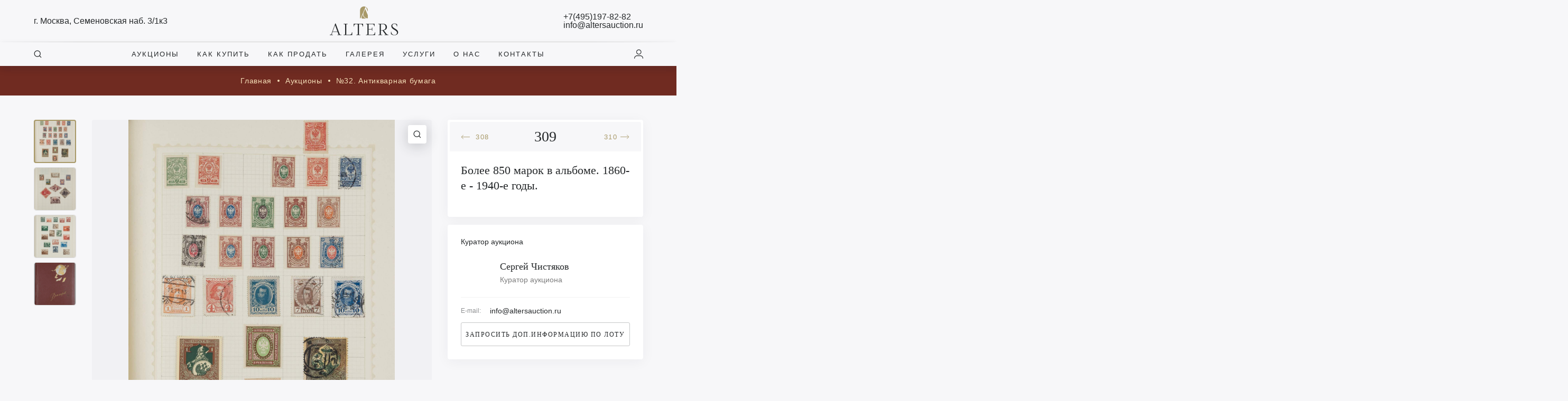

--- FILE ---
content_type: text/html; charset=UTF-8
request_url: https://altersauction.ru/lot/%D0%B1%D0%BE%D0%BB%D0%B5%D0%B5-850-%D0%BC%D0%B0%D1%80%D0%BE%D0%BA-%D0%B2-%D0%B0%D0%BB%D1%8C%D0%B1%D0%BE%D0%BC%D0%B5-1860-%D0%B5-1940-%D0%B5-%D0%B3%D0%BE%D0%B4%D1%8B/
body_size: 80112
content:
<!DOCTYPE html>
<html lang="ru-RU">
<head>
	<meta charset="UTF-8" />
	<meta name="viewport" content="width=device-width, initial-scale=1, maximum-scale=1">
	<meta name="description" content="Лот №309. Более 850 марок в альбоме (Германия (преимущественно), Россия, Черногория, Латвия, Литва, Эстония, Тува и другие). 1860-е - 1940-е годы. Преимуществен" />
	<meta property="twitter:card" content="summary_large_image" />
	<meta property="og:site_name" content="Alters" />
	<meta property="og:title" content="Аукционный дом «Альтерс» — проект, объединивший опытнейших российских экспертов-антикваров и специалистов в области организации и проведения торгов. +7 (495) 197 82 82" />
	<meta property="og:type" content="website" />
	<meta property="og:description" content="Аукционный дом «Альтерс» — проект, объединивший опытнейших российских экспертов-антикваров и специалистов в области организации и проведения торгов. +7 (495) 197 82 82" />
 	<meta property="vk:image" content="/wp-content/uploads/2021/11/9cce0f034f703e8a64e20e0df30bf797.jpeg" />
	<meta property="twitter:image" content="/wp-content/uploads/2021/11/9cce0f034f703e8a64e20e0df30bf797.jpeg" />
	<meta name="yandex-verification" content="45214710c2859dec" />
	<meta name="yandex-verification" content="45214710c2859dec" />
	<meta name="google-site-verification" content="ay7dQFKQdigkNRy-HLs8n_vkOvpm5ER8eOQzO39AkMI" />
		<link rel="preconnect" href="https://fonts.googleapis.com">
	<link rel="preconnect" href="https://fonts.gstatic.com" crossorigin>
	<div data-lazy="link" data-href="https://fonts.googleapis.com/css2?family=Lora:ital,wght@0,400;0,500;0,600;1,400&family=Roboto:wght@300;400;500&display=swap"></div>
	<div data-lazy="link" data-href="https://unpkg.com/dropzone@5.9.3/dist/min/dropzone.min.css"></div>
	<div data-lazy="link" data-href="https://cdn.jsdelivr.net/npm/select2@4.1.0-beta.1/dist/css/select2.min.css"></div>
	<div data-lazy="link" data-href="/wp-content/themes/main/assets/plugins/fancybox/jquery.fancybox.min.css"></div>
	<div data-lazy="link" data-href="/wp-content/themes/main/assets/plugins/alert/animate.css"></div>
	<div data-lazy="link" data-href="/wp-content/themes/main/assets/plugins/alert/alert.css"></div>
		
	<title>Более 850 марок в альбоме. 1860-е &#8212; 1940-е годы. | Аукционный дом Альтерс</title>
<meta name='robots' content='max-image-preview:large' />
<link rel='dns-prefetch' href='//cdn.jsdelivr.net' />
<link rel="alternate" type="application/rss+xml" title="Аукционный дом Альтерс &raquo; Лента" href="https://altersauction.ru/feed/" />
<link rel="alternate" type="application/rss+xml" title="Аукционный дом Альтерс &raquo; Лента комментариев" href="https://altersauction.ru/comments/feed/" />
<link rel="alternate" title="oEmbed (JSON)" type="application/json+oembed" href="https://altersauction.ru/wp-json/oembed/1.0/embed?url=https%3A%2F%2Faltersauction.ru%2Flot%2F%25d0%25b1%25d0%25be%25d0%25bb%25d0%25b5%25d0%25b5-850-%25d0%25bc%25d0%25b0%25d1%2580%25d0%25be%25d0%25ba-%25d0%25b2-%25d0%25b0%25d0%25bb%25d1%258c%25d0%25b1%25d0%25be%25d0%25bc%25d0%25b5-1860-%25d0%25b5-1940-%25d0%25b5-%25d0%25b3%25d0%25be%25d0%25b4%25d1%258b%2F" />
<link rel="alternate" title="oEmbed (XML)" type="text/xml+oembed" href="https://altersauction.ru/wp-json/oembed/1.0/embed?url=https%3A%2F%2Faltersauction.ru%2Flot%2F%25d0%25b1%25d0%25be%25d0%25bb%25d0%25b5%25d0%25b5-850-%25d0%25bc%25d0%25b0%25d1%2580%25d0%25be%25d0%25ba-%25d0%25b2-%25d0%25b0%25d0%25bb%25d1%258c%25d0%25b1%25d0%25be%25d0%25bc%25d0%25b5-1860-%25d0%25b5-1940-%25d0%25b5-%25d0%25b3%25d0%25be%25d0%25b4%25d1%258b%2F&#038;format=xml" />
<style id='wp-img-auto-sizes-contain-inline-css' type='text/css'>
img:is([sizes=auto i],[sizes^="auto," i]){contain-intrinsic-size:3000px 1500px}
/*# sourceURL=wp-img-auto-sizes-contain-inline-css */
</style>
<style id='wp-emoji-styles-inline-css' type='text/css'>

	img.wp-smiley, img.emoji {
		display: inline !important;
		border: none !important;
		box-shadow: none !important;
		height: 1em !important;
		width: 1em !important;
		margin: 0 0.07em !important;
		vertical-align: -0.1em !important;
		background: none !important;
		padding: 0 !important;
	}
/*# sourceURL=wp-emoji-styles-inline-css */
</style>
<style id='wp-block-library-inline-css' type='text/css'>
:root{--wp-block-synced-color:#7a00df;--wp-block-synced-color--rgb:122,0,223;--wp-bound-block-color:var(--wp-block-synced-color);--wp-editor-canvas-background:#ddd;--wp-admin-theme-color:#007cba;--wp-admin-theme-color--rgb:0,124,186;--wp-admin-theme-color-darker-10:#006ba1;--wp-admin-theme-color-darker-10--rgb:0,107,160.5;--wp-admin-theme-color-darker-20:#005a87;--wp-admin-theme-color-darker-20--rgb:0,90,135;--wp-admin-border-width-focus:2px}@media (min-resolution:192dpi){:root{--wp-admin-border-width-focus:1.5px}}.wp-element-button{cursor:pointer}:root .has-very-light-gray-background-color{background-color:#eee}:root .has-very-dark-gray-background-color{background-color:#313131}:root .has-very-light-gray-color{color:#eee}:root .has-very-dark-gray-color{color:#313131}:root .has-vivid-green-cyan-to-vivid-cyan-blue-gradient-background{background:linear-gradient(135deg,#00d084,#0693e3)}:root .has-purple-crush-gradient-background{background:linear-gradient(135deg,#34e2e4,#4721fb 50%,#ab1dfe)}:root .has-hazy-dawn-gradient-background{background:linear-gradient(135deg,#faaca8,#dad0ec)}:root .has-subdued-olive-gradient-background{background:linear-gradient(135deg,#fafae1,#67a671)}:root .has-atomic-cream-gradient-background{background:linear-gradient(135deg,#fdd79a,#004a59)}:root .has-nightshade-gradient-background{background:linear-gradient(135deg,#330968,#31cdcf)}:root .has-midnight-gradient-background{background:linear-gradient(135deg,#020381,#2874fc)}:root{--wp--preset--font-size--normal:16px;--wp--preset--font-size--huge:42px}.has-regular-font-size{font-size:1em}.has-larger-font-size{font-size:2.625em}.has-normal-font-size{font-size:var(--wp--preset--font-size--normal)}.has-huge-font-size{font-size:var(--wp--preset--font-size--huge)}.has-text-align-center{text-align:center}.has-text-align-left{text-align:left}.has-text-align-right{text-align:right}.has-fit-text{white-space:nowrap!important}#end-resizable-editor-section{display:none}.aligncenter{clear:both}.items-justified-left{justify-content:flex-start}.items-justified-center{justify-content:center}.items-justified-right{justify-content:flex-end}.items-justified-space-between{justify-content:space-between}.screen-reader-text{border:0;clip-path:inset(50%);height:1px;margin:-1px;overflow:hidden;padding:0;position:absolute;width:1px;word-wrap:normal!important}.screen-reader-text:focus{background-color:#ddd;clip-path:none;color:#444;display:block;font-size:1em;height:auto;left:5px;line-height:normal;padding:15px 23px 14px;text-decoration:none;top:5px;width:auto;z-index:100000}html :where(.has-border-color){border-style:solid}html :where([style*=border-top-color]){border-top-style:solid}html :where([style*=border-right-color]){border-right-style:solid}html :where([style*=border-bottom-color]){border-bottom-style:solid}html :where([style*=border-left-color]){border-left-style:solid}html :where([style*=border-width]){border-style:solid}html :where([style*=border-top-width]){border-top-style:solid}html :where([style*=border-right-width]){border-right-style:solid}html :where([style*=border-bottom-width]){border-bottom-style:solid}html :where([style*=border-left-width]){border-left-style:solid}html :where(img[class*=wp-image-]){height:auto;max-width:100%}:where(figure){margin:0 0 1em}html :where(.is-position-sticky){--wp-admin--admin-bar--position-offset:var(--wp-admin--admin-bar--height,0px)}@media screen and (max-width:600px){html :where(.is-position-sticky){--wp-admin--admin-bar--position-offset:0px}}

/*# sourceURL=wp-block-library-inline-css */
</style><style id='global-styles-inline-css' type='text/css'>
:root{--wp--preset--aspect-ratio--square: 1;--wp--preset--aspect-ratio--4-3: 4/3;--wp--preset--aspect-ratio--3-4: 3/4;--wp--preset--aspect-ratio--3-2: 3/2;--wp--preset--aspect-ratio--2-3: 2/3;--wp--preset--aspect-ratio--16-9: 16/9;--wp--preset--aspect-ratio--9-16: 9/16;--wp--preset--color--black: #000000;--wp--preset--color--cyan-bluish-gray: #abb8c3;--wp--preset--color--white: #ffffff;--wp--preset--color--pale-pink: #f78da7;--wp--preset--color--vivid-red: #cf2e2e;--wp--preset--color--luminous-vivid-orange: #ff6900;--wp--preset--color--luminous-vivid-amber: #fcb900;--wp--preset--color--light-green-cyan: #7bdcb5;--wp--preset--color--vivid-green-cyan: #00d084;--wp--preset--color--pale-cyan-blue: #8ed1fc;--wp--preset--color--vivid-cyan-blue: #0693e3;--wp--preset--color--vivid-purple: #9b51e0;--wp--preset--gradient--vivid-cyan-blue-to-vivid-purple: linear-gradient(135deg,rgb(6,147,227) 0%,rgb(155,81,224) 100%);--wp--preset--gradient--light-green-cyan-to-vivid-green-cyan: linear-gradient(135deg,rgb(122,220,180) 0%,rgb(0,208,130) 100%);--wp--preset--gradient--luminous-vivid-amber-to-luminous-vivid-orange: linear-gradient(135deg,rgb(252,185,0) 0%,rgb(255,105,0) 100%);--wp--preset--gradient--luminous-vivid-orange-to-vivid-red: linear-gradient(135deg,rgb(255,105,0) 0%,rgb(207,46,46) 100%);--wp--preset--gradient--very-light-gray-to-cyan-bluish-gray: linear-gradient(135deg,rgb(238,238,238) 0%,rgb(169,184,195) 100%);--wp--preset--gradient--cool-to-warm-spectrum: linear-gradient(135deg,rgb(74,234,220) 0%,rgb(151,120,209) 20%,rgb(207,42,186) 40%,rgb(238,44,130) 60%,rgb(251,105,98) 80%,rgb(254,248,76) 100%);--wp--preset--gradient--blush-light-purple: linear-gradient(135deg,rgb(255,206,236) 0%,rgb(152,150,240) 100%);--wp--preset--gradient--blush-bordeaux: linear-gradient(135deg,rgb(254,205,165) 0%,rgb(254,45,45) 50%,rgb(107,0,62) 100%);--wp--preset--gradient--luminous-dusk: linear-gradient(135deg,rgb(255,203,112) 0%,rgb(199,81,192) 50%,rgb(65,88,208) 100%);--wp--preset--gradient--pale-ocean: linear-gradient(135deg,rgb(255,245,203) 0%,rgb(182,227,212) 50%,rgb(51,167,181) 100%);--wp--preset--gradient--electric-grass: linear-gradient(135deg,rgb(202,248,128) 0%,rgb(113,206,126) 100%);--wp--preset--gradient--midnight: linear-gradient(135deg,rgb(2,3,129) 0%,rgb(40,116,252) 100%);--wp--preset--font-size--small: 13px;--wp--preset--font-size--medium: 20px;--wp--preset--font-size--large: 36px;--wp--preset--font-size--x-large: 42px;--wp--preset--spacing--20: 0.44rem;--wp--preset--spacing--30: 0.67rem;--wp--preset--spacing--40: 1rem;--wp--preset--spacing--50: 1.5rem;--wp--preset--spacing--60: 2.25rem;--wp--preset--spacing--70: 3.38rem;--wp--preset--spacing--80: 5.06rem;--wp--preset--shadow--natural: 6px 6px 9px rgba(0, 0, 0, 0.2);--wp--preset--shadow--deep: 12px 12px 50px rgba(0, 0, 0, 0.4);--wp--preset--shadow--sharp: 6px 6px 0px rgba(0, 0, 0, 0.2);--wp--preset--shadow--outlined: 6px 6px 0px -3px rgb(255, 255, 255), 6px 6px rgb(0, 0, 0);--wp--preset--shadow--crisp: 6px 6px 0px rgb(0, 0, 0);}:where(.is-layout-flex){gap: 0.5em;}:where(.is-layout-grid){gap: 0.5em;}body .is-layout-flex{display: flex;}.is-layout-flex{flex-wrap: wrap;align-items: center;}.is-layout-flex > :is(*, div){margin: 0;}body .is-layout-grid{display: grid;}.is-layout-grid > :is(*, div){margin: 0;}:where(.wp-block-columns.is-layout-flex){gap: 2em;}:where(.wp-block-columns.is-layout-grid){gap: 2em;}:where(.wp-block-post-template.is-layout-flex){gap: 1.25em;}:where(.wp-block-post-template.is-layout-grid){gap: 1.25em;}.has-black-color{color: var(--wp--preset--color--black) !important;}.has-cyan-bluish-gray-color{color: var(--wp--preset--color--cyan-bluish-gray) !important;}.has-white-color{color: var(--wp--preset--color--white) !important;}.has-pale-pink-color{color: var(--wp--preset--color--pale-pink) !important;}.has-vivid-red-color{color: var(--wp--preset--color--vivid-red) !important;}.has-luminous-vivid-orange-color{color: var(--wp--preset--color--luminous-vivid-orange) !important;}.has-luminous-vivid-amber-color{color: var(--wp--preset--color--luminous-vivid-amber) !important;}.has-light-green-cyan-color{color: var(--wp--preset--color--light-green-cyan) !important;}.has-vivid-green-cyan-color{color: var(--wp--preset--color--vivid-green-cyan) !important;}.has-pale-cyan-blue-color{color: var(--wp--preset--color--pale-cyan-blue) !important;}.has-vivid-cyan-blue-color{color: var(--wp--preset--color--vivid-cyan-blue) !important;}.has-vivid-purple-color{color: var(--wp--preset--color--vivid-purple) !important;}.has-black-background-color{background-color: var(--wp--preset--color--black) !important;}.has-cyan-bluish-gray-background-color{background-color: var(--wp--preset--color--cyan-bluish-gray) !important;}.has-white-background-color{background-color: var(--wp--preset--color--white) !important;}.has-pale-pink-background-color{background-color: var(--wp--preset--color--pale-pink) !important;}.has-vivid-red-background-color{background-color: var(--wp--preset--color--vivid-red) !important;}.has-luminous-vivid-orange-background-color{background-color: var(--wp--preset--color--luminous-vivid-orange) !important;}.has-luminous-vivid-amber-background-color{background-color: var(--wp--preset--color--luminous-vivid-amber) !important;}.has-light-green-cyan-background-color{background-color: var(--wp--preset--color--light-green-cyan) !important;}.has-vivid-green-cyan-background-color{background-color: var(--wp--preset--color--vivid-green-cyan) !important;}.has-pale-cyan-blue-background-color{background-color: var(--wp--preset--color--pale-cyan-blue) !important;}.has-vivid-cyan-blue-background-color{background-color: var(--wp--preset--color--vivid-cyan-blue) !important;}.has-vivid-purple-background-color{background-color: var(--wp--preset--color--vivid-purple) !important;}.has-black-border-color{border-color: var(--wp--preset--color--black) !important;}.has-cyan-bluish-gray-border-color{border-color: var(--wp--preset--color--cyan-bluish-gray) !important;}.has-white-border-color{border-color: var(--wp--preset--color--white) !important;}.has-pale-pink-border-color{border-color: var(--wp--preset--color--pale-pink) !important;}.has-vivid-red-border-color{border-color: var(--wp--preset--color--vivid-red) !important;}.has-luminous-vivid-orange-border-color{border-color: var(--wp--preset--color--luminous-vivid-orange) !important;}.has-luminous-vivid-amber-border-color{border-color: var(--wp--preset--color--luminous-vivid-amber) !important;}.has-light-green-cyan-border-color{border-color: var(--wp--preset--color--light-green-cyan) !important;}.has-vivid-green-cyan-border-color{border-color: var(--wp--preset--color--vivid-green-cyan) !important;}.has-pale-cyan-blue-border-color{border-color: var(--wp--preset--color--pale-cyan-blue) !important;}.has-vivid-cyan-blue-border-color{border-color: var(--wp--preset--color--vivid-cyan-blue) !important;}.has-vivid-purple-border-color{border-color: var(--wp--preset--color--vivid-purple) !important;}.has-vivid-cyan-blue-to-vivid-purple-gradient-background{background: var(--wp--preset--gradient--vivid-cyan-blue-to-vivid-purple) !important;}.has-light-green-cyan-to-vivid-green-cyan-gradient-background{background: var(--wp--preset--gradient--light-green-cyan-to-vivid-green-cyan) !important;}.has-luminous-vivid-amber-to-luminous-vivid-orange-gradient-background{background: var(--wp--preset--gradient--luminous-vivid-amber-to-luminous-vivid-orange) !important;}.has-luminous-vivid-orange-to-vivid-red-gradient-background{background: var(--wp--preset--gradient--luminous-vivid-orange-to-vivid-red) !important;}.has-very-light-gray-to-cyan-bluish-gray-gradient-background{background: var(--wp--preset--gradient--very-light-gray-to-cyan-bluish-gray) !important;}.has-cool-to-warm-spectrum-gradient-background{background: var(--wp--preset--gradient--cool-to-warm-spectrum) !important;}.has-blush-light-purple-gradient-background{background: var(--wp--preset--gradient--blush-light-purple) !important;}.has-blush-bordeaux-gradient-background{background: var(--wp--preset--gradient--blush-bordeaux) !important;}.has-luminous-dusk-gradient-background{background: var(--wp--preset--gradient--luminous-dusk) !important;}.has-pale-ocean-gradient-background{background: var(--wp--preset--gradient--pale-ocean) !important;}.has-electric-grass-gradient-background{background: var(--wp--preset--gradient--electric-grass) !important;}.has-midnight-gradient-background{background: var(--wp--preset--gradient--midnight) !important;}.has-small-font-size{font-size: var(--wp--preset--font-size--small) !important;}.has-medium-font-size{font-size: var(--wp--preset--font-size--medium) !important;}.has-large-font-size{font-size: var(--wp--preset--font-size--large) !important;}.has-x-large-font-size{font-size: var(--wp--preset--font-size--x-large) !important;}
/*# sourceURL=global-styles-inline-css */
</style>

<style id='classic-theme-styles-inline-css' type='text/css'>
/*! This file is auto-generated */
.wp-block-button__link{color:#fff;background-color:#32373c;border-radius:9999px;box-shadow:none;text-decoration:none;padding:calc(.667em + 2px) calc(1.333em + 2px);font-size:1.125em}.wp-block-file__button{background:#32373c;color:#fff;text-decoration:none}
/*# sourceURL=/wp-includes/css/classic-themes.min.css */
</style>
<link rel='stylesheet' id='blankslate-style-css' href='https://altersauction.ru/wp-content/themes/main/style.css?v=3.4&#038;ver=6.9' type='text/css' media='all' />
<link rel='stylesheet' id='responsive-css' href='https://altersauction.ru/wp-content/themes/main/assets/css/responsive.css?v=1&#038;ver=6.9' type='text/css' media='all' />
<link rel='stylesheet' id='jquery-ui-css' href='https://altersauction.ru/wp-content/themes/main/assets/js/jquery.ui/jquery-ui.css?ver=6.9' type='text/css' media='all' />
<link rel='stylesheet' id='toast-css-css' href='https://altersauction.ru/wp-content/themes/main/assets/plugins/toast/jquery.toast.min.css?ver=6.9' type='text/css' media='all' />
<link rel='stylesheet' id='swiper-css-css' href='https://altersauction.ru/wp-content/themes/main/assets/plugins/swiper/swiper.min.css?ver=6.9' type='text/css' media='all' />
<script type="text/javascript" src="https://altersauction.ru/wp-includes/js/jquery/jquery.min.js?ver=3.7.1" id="jquery-core-js"></script>
<script type="text/javascript" src="https://altersauction.ru/wp-includes/js/jquery/jquery-migrate.min.js?ver=3.4.1" id="jquery-migrate-js"></script>
<link rel="https://api.w.org/" href="https://altersauction.ru/wp-json/" /><link rel="alternate" title="JSON" type="application/json" href="https://altersauction.ru/wp-json/wp/v2/lot/14840" /><link rel="EditURI" type="application/rsd+xml" title="RSD" href="https://altersauction.ru/xmlrpc.php?rsd" />
<meta name="generator" content="WordPress 6.9" />
<link rel="canonical" href="https://altersauction.ru/lot/%d0%b1%d0%be%d0%bb%d0%b5%d0%b5-850-%d0%bc%d0%b0%d1%80%d0%be%d0%ba-%d0%b2-%d0%b0%d0%bb%d1%8c%d0%b1%d0%be%d0%bc%d0%b5-1860-%d0%b5-1940-%d0%b5-%d0%b3%d0%be%d0%b4%d1%8b/" />
<link rel='shortlink' href='https://altersauction.ru/?p=14840' />
<link rel="icon" href="https://altersauction.ru/wp-content/uploads/2021/10/cropped-alters-32x32.png" sizes="32x32" />
<link rel="icon" href="https://altersauction.ru/wp-content/uploads/2021/10/cropped-alters-192x192.png" sizes="192x192" />
<link rel="apple-touch-icon" href="https://altersauction.ru/wp-content/uploads/2021/10/cropped-alters-180x180.png" />
<meta name="msapplication-TileImage" content="https://altersauction.ru/wp-content/uploads/2021/10/cropped-alters-270x270.png" />
		<script type="text/javascript" src="/wp-includes/js/jquery/jquery.min.js?ver=3.6.0" id="jquery-core-js"></script>
	<script type="text/javascript" src="/wp-includes/js/jquery/jquery-migrate.min.js?ver=3.3.2" id="jquery-migrate-js"></script>
		<script>
		var SITE_URL = "https://altersauction.ru";
		var ENABLE_LAZY_IMAGES = false;
	</script>
	<meta name="lazy_script"/>
	<!-- LPTracker code start -->
<script type="text/javascript">
(function() {
var projectId = 102454;
var script = document.createElement('script');
script.type = 'text/javascript';
script.src = 'https://lpt-crm.online/lpt_widget/out/parser.min.js';
window.lptWg = window.lptWg || {};
window.lptWg.projectId = projectId;
window.lptWg.parser = true;
document.head.appendChild(script);
})()
</script>
<script type="text/javascript">
(function() {
var projectId = 102454;
var script = document.createElement('script');
script.type = 'text/javascript';
script.src = 'https://lpt-crm.online/lpt_widget/kick-widget.js';
window.lptWg = window.lptWg || {};
window.lptWg.projectId = projectId;
window.lptWg.parser = true;
document.head.appendChild(script);
})()
</script>
<!-- LPTracker code End -->
</head>
<body class="wp-singular lot-template-default single single-lot postid-14840 wp-embed-responsive wp-theme-main ">
<div id="page"><header class="header-1">
	<div class="header--row row--1 lm-hide">
		<div class="container">
			<div class="header--wrapper">
				<div class="col"><a class="ui-label" href="https://yandex.ru/maps/-/CCUyaYaEOC" target="_blank"><span class="label">г. Москва, Семеновская наб. 3/1к3</span></a></div>
				<div class="col"><a class="ui-logo" href="/"></a></div>
				<div class="col">
					<div class="ui-label flex-col">
						<span class="label"><a href="tel:+74951978282">+7(495)197-82-82</a></span>
						<span class="label"><a href="mailto:info@altersauction.ru">info@altersauction.ru</a></span>
					</div>
				</div>
			</div>
		</div>
	</div>
	<div class="header--row row--2 lm-hide">
		<div class="container">
			<div class="header--wrapper">
				<div class="col"><div class="ui-label" open-window="search"><span class="icon"><span class="icon--search"></span></span></div></div>
				<div class="col">
					<div class="menu-header-menu-container"><ul id="menu-header-menu" class="header--menu lm-hide"><li id="menu-item-997" class="menu-item menu-item-type-post_type menu-item-object-page menu-item-997"><a href="https://altersauction.ru/auctions/" itemprop="url">Аукционы</a></li>
<li id="menu-item-996" class="menu-item menu-item-type-post_type menu-item-object-page menu-item-996"><a href="https://altersauction.ru/how-to-buy/" itemprop="url">Как купить</a></li>
<li id="menu-item-995" class="menu-item menu-item-type-post_type menu-item-object-page menu-item-995"><a href="https://altersauction.ru/how-to-sell/" itemprop="url">Как продать</a></li>
<li id="menu-item-994" class="menu-item menu-item-type-post_type menu-item-object-page menu-item-994"><a href="https://altersauction.ru/gallery/" itemprop="url">Галерея</a></li>
<li id="menu-item-993" class="menu-item menu-item-type-post_type menu-item-object-page menu-item-993"><a href="https://altersauction.ru/services/" itemprop="url">Услуги</a></li>
<li id="menu-item-1547" class="menu-item menu-item-type-post_type menu-item-object-page menu-item-1547"><a href="https://altersauction.ru/about/" itemprop="url">О нас</a></li>
<li id="menu-item-1548" class="menu-item menu-item-type-post_type menu-item-object-page menu-item-1548"><a href="https://altersauction.ru/contacts/" itemprop="url">Контакты</a></li>
</ul></div>				</div>
				<div class="col">
											<div class="ui-label" open-window="sign-in"><span class="icon"><span class="icon--user"></span></span></div>
									</div>
			</div>
		</div>
	</div>
	<div class="header--row row--1 lm-show">
		<div class="container">
			<div class="header--wrapper">
				<div class="col"><div class="ui-label" open-window="mobile-menu"><span class="icon"><span class="icon--menu"><span class="line"></span></span></span></div></div>
				<div class="col"><a class="ui-logo" href="/"></a></div>
				<div class="col">
										<div class="ui-label" open-window="sign-in"><span class="icon"><span class="icon--user"></span></span></div>
									</div>
			</div>
		</div>
	</div>
</header><input type="hidden" id="post_id" value="14840">
<input type="hidden" id="post_title" value="Более 850 марок в альбоме. 1860-е - 1940-е годы.">
<input type="hidden" id="preview" value="/wp-content/uploads/images/Изображения/auction_32/А23-090-1-2--Д.jpg">
<input type="hidden" id="price_range_from" value="10 000">
<section class="ui-section--2">
	<div class="container">
		<div class="section--content text-center">
			
			<div class="ui-breadcrumbs">
				<a class="item" href="/">
					Главная
				</a>
				<a class="item" href="/auctions/">
					Аукционы
				</a>
				<a class="item" href="/auction/%e2%84%9632-%d0%b0%d0%bd%d1%82%d0%b8%d0%ba%d0%b2%d0%b0%d1%80%d0%bd%d0%b0%d1%8f-%d0%b1%d1%83%d0%bc%d0%b0%d0%b3%d0%b0/">
					№32. Антикварная бумага				</a>
			</div>
		</div>
	</div>
</section>
<div class="container">
	<div class="ui-lot">
		<div class="wrapper">
			<div class="col-1">
				
				<div class="gallery-item">
					<div class="item active" data-fancybox="item_gallery" href="/wp-content/uploads/images/Изображения/auction_32/А23-090-1-2--Д.jpg"><img src="/wp-content/uploads/images/Изображения/auction_32/А23-090-1-2--Д.jpg" alt="Более 850 марок в альбоме. 1860-е - 1940-е годы."></div><div class="item " data-fancybox="item_gallery" href="/wp-content/uploads/images/Изображения/auction_32/А23-090-1-2--Е.jpg"><img src="/wp-content/uploads/images/Изображения/auction_32/А23-090-1-2--Е.jpg" alt="Более 850 марок в альбоме. 1860-е - 1940-е годы."></div><div class="item " data-fancybox="item_gallery" href="/wp-content/uploads/images/Изображения/auction_32/А23-090-1-2--В.jpg"><img src="/wp-content/uploads/images/Изображения/auction_32/А23-090-1-2--В.jpg" alt="Более 850 марок в альбоме. 1860-е - 1940-е годы."></div><div class="item " data-fancybox="item_gallery" href="/wp-content/uploads/images/Изображения/auction_32/А23-090-1-2--Ж.jpg"><img src="/wp-content/uploads/images/Изображения/auction_32/А23-090-1-2--Ж.jpg" alt="Более 850 марок в альбоме. 1860-е - 1940-е годы."></div>				</div>
			</div>
			<div class="col-2">
				<div class="preview-zoom" onclick="jQuery('.gallery-item [data-fancybox]:first-child').click();"><span class="icon--search"></span></div>
				<div class="preview" id="image-zoom">
					<img alt="Более 850 марок в альбоме. 1860-е - 1940-е годы." src="/wp-content/uploads/images/Изображения/auction_32/А23-090-1-2--Д.jpg" data-fancybox="item_gallery" href="/wp-content/uploads/images/Изображения/auction_32/А23-090-1-2--Д.jpg">
				</div>
				<div class="description">
					<h2>Описание</h2>
					<p>Более 850 марок в альбоме (Германия (преимущественно), Россия, Черногория, Латвия, Литва, Эстония, Тува и другие). 1860-е &#8212; 1940-е годы. Преимущественно гашёные. На листах альбома.</p>
				</div>
			</div>
			<div class="col-3">
				<div class="sidebar">
					<div class="section">
						<div class="section--wrapper">
							<div class="ui-lot-details">
								<div class="lot-navigation">
									<div class="prev">
										<a href="https://altersauction.ru/lot/%d1%84%d0%b8%d0%bb%d0%b0%d1%82%d0%b5%d0%bb%d0%b8%d1%8f-%d0%b5%d0%b6%d0%b5%d0%bc%d0%b5%d1%81%d1%8f%d1%87%d0%bd%d1%8b%d0%b9-%d0%b8%d0%bb%d0%bb%d1%8e%d1%81%d1%82%d1%80%d0%b8%d1%80%d0%be%d0%b2%d0%b0/"><span class="icon"><span class="icon--arrow-long"></span></span> <span class="label">308</span></a>									</div>
									<div class="current">309</div>
									<div class="next">
										<a href="https://altersauction.ru/lot/%d1%80%d1%81%d1%84%d1%81%d1%80-%d1%81%d1%81%d1%81%d1%80-%d0%b1%d0%be%d0%bb%d0%b5%d0%b5-380-%d0%bc%d0%b0%d1%80%d0%be%d0%ba-1910-%d0%b5-1940-%d0%b5-%d0%b3%d0%be%d0%b4%d1%8b/"><span class="label">310</span><span class="icon"><span class="icon--arrow-long right"></span></span></a>									</div>
								</div>
								<div class="wrapper">
									<div class="title l-mb-20"><h1 class="l-fs-22 l-mt-0 l-mb-0">Более 850 марок в альбоме. 1860-е - 1940-е годы.</h1></div>
																										</div>
							</div>
						</div>
					</div>
					
					<div class="section">
						<div class="section--wrapper">
							
<div class="ui-curator--short">
	<div class="wrapper">
				<div class="title">Куратор аукциона</div>
		<div class="fullname" open-curator='{"fullname":"Сергей Чистяков","avatar":"\/wp-content\/themes\/main\/assets\/icons\/avatar.svg","position":"Куратор аукциона","description":"","phone":"","email":"info@altersauction.ru"}'>
			<div class="col-left"><div class="image lazy-load" data-src="/wp-content/themes/main/assets/icons/avatar.svg"></div></div>
			<div class="col-right">
				<div class="title">Сергей Чистяков</div>
				<p class="color-gray">Куратор аукциона</p>
			</div>
		</div>
		<div class="ui-label--1 l-mb-15 lm-mb-10"><span class="label l-fs-12 lm-fs-16">E-mail:</span><span class="text">info@altersauction.ru</span></div>
					<div class="ui-button w-100" data-modal="lot_info" data-title="Дополнительная информация по лоту" data-id="14840" data-firstname="" data-lastname="" data-email="" data-phone="" data-message="Например, пришлите мне дополнительные фотографии данного лота"><span class="label"><div class="lm-hide">Запросить доп.информацию по лоту</div> <div class="lm-show">Запросить доп.информацию</div></span></div>
	</div>
</div>						</div>
					</div>
				</div>
			</div>
		</div>
	</div>
</div>
<section class="bg-gray l-mb-0 l-mt-15 lm-pb-15">
	<div class="container">
		<div class="section--header">
			<div class="label"><h3 class="text-black">Вам также может понравиться</h3></div>
			<div class="actions lm-mb-15"><a href="/auction/%e2%84%9632-%d0%b0%d0%bd%d1%82%d0%b8%d0%ba%d0%b2%d0%b0%d1%80%d0%bd%d0%b0%d1%8f-%d0%b1%d1%83%d0%bc%d0%b0%d0%b3%d0%b0/?lot_categories=philately" class="color-gold l-fw-500" target="_blank">Все <span class="icon--arrow-gold l-ml-5"></span></a></div>
		</div>
		<div class="section--content">
			<div class="swiper ui-lots ui-slider" id="slider-lots">
				<div class="swiper-wrapper">
					<div class="ui-lot--short swiper-slide">
	<div class="wrapper">
		<div class="item--preview" data-href="https://altersauction.ru/lot/%d1%8e%d1%80%d0%be%d0%b2%d1%81%d0%ba%d0%b8%d0%b9-%d0%ba%d0%be%d0%bd%d1%81%d1%82%d0%b0%d0%bd%d1%82%d0%b8%d0%bd-%d0%b3%d1%80%d0%b8%d0%b3%d0%be%d1%80%d1%8c%d0%b5%d0%b2%d0%b8%d1%87-%d1%8d%d1%81%d0%ba/">
			<div class="image lazy-load" data-src="https://altersauction.ru/wp-content/uploads/images/Изображения/auction_32/А23-081-1-1--А.jpg"></div>
		</div>
		<div class="item--details">
			<div class="style--grid">
				<a href="https://altersauction.ru/lot/%d1%8e%d1%80%d0%be%d0%b2%d1%81%d0%ba%d0%b8%d0%b9-%d0%ba%d0%be%d0%bd%d1%81%d1%82%d0%b0%d0%bd%d1%82%d0%b8%d0%bd-%d0%b3%d1%80%d0%b8%d0%b3%d0%be%d1%80%d1%8c%d0%b5%d0%b2%d0%b8%d1%87-%d1%8d%d1%81%d0%ba/" class="ui-title--3"> (Уникум уровня Фаберже) Юровский Константин</a>
				<div class="item--footer">
										<div class="item"><a href="#" class="ui-button ui-button--2 ui-button--only-icon toggle-bookmark" data-id="14833"><span class="icon"><span class="icon--heart "></span></span></a></div>
				</div>
				
			</div>
			
			<div class="style--list">
				<a class="ui-title--5 l-mb-15" href="https://altersauction.ru/lot/%d1%8e%d1%80%d0%be%d0%b2%d1%81%d0%ba%d0%b8%d0%b9-%d0%ba%d0%be%d0%bd%d1%81%d1%82%d0%b0%d0%bd%d1%82%d0%b8%d0%bd-%d0%b3%d1%80%d0%b8%d0%b3%d0%be%d1%80%d1%8c%d0%b5%d0%b2%d0%b8%d1%87-%d1%8d%d1%81%d0%ba/">(Уникум уровня Фаберже) Юровский Константин Григорьевич. Эскиз марок земской почты Лохвицкого уезда. 1916.</a>
				
				<div class="item--footer">
					<div class="col-left">
																							</div>
					<div class="col-right">
						<div class="ui-button--group">
							<div class="item"><a href="#" class="ui-button  ui-button--only-icon toggle-bookmark" data-id="14833"><span class="icon"><span class="icon--heart "></span></span></a></div>
						</div>
					</div>
				</div>
				
			</div>
			
		</div>
	</div>
</div>
<div class="ui-lot--short swiper-slide">
	<div class="wrapper">
		<div class="item--preview" data-href="https://altersauction.ru/lot/%d0%b8%d0%bb%d0%bb%d1%8e%d1%81%d1%82%d1%80%d0%b8%d1%80%d0%be%d0%b2%d0%b0%d0%bd%d0%bd%d1%8b%d0%b9-%d0%b0%d0%bb%d1%8c%d0%b1%d0%be%d0%bc-%d0%b4%d0%bb%d1%8f-%d0%bc%d0%b0%d1%80%d0%be%d0%ba-%d1%84%d0%b8/">
			<div class="image lazy-load" data-src="https://altersauction.ru/wp-content/uploads/images/Изображения/auction_32/А23-081-1-9--А.jpg"></div>
		</div>
		<div class="item--details">
			<div class="style--grid">
				<a href="https://altersauction.ru/lot/%d0%b8%d0%bb%d0%bb%d1%8e%d1%81%d1%82%d1%80%d0%b8%d1%80%d0%be%d0%b2%d0%b0%d0%bd%d0%bd%d1%8b%d0%b9-%d0%b0%d0%bb%d1%8c%d0%b1%d0%be%d0%bc-%d0%b4%d0%bb%d1%8f-%d0%bc%d0%b0%d1%80%d0%be%d0%ba-%d1%84%d0%b8/" class="ui-title--3"> Иллюстрированный альбом для марок фирмы</a>
				<div class="item--footer">
										<div class="item"><a href="#" class="ui-button ui-button--2 ui-button--only-icon toggle-bookmark" data-id="14834"><span class="icon"><span class="icon--heart "></span></span></a></div>
				</div>
				
			</div>
			
			<div class="style--list">
				<a class="ui-title--5 l-mb-15" href="https://altersauction.ru/lot/%d0%b8%d0%bb%d0%bb%d1%8e%d1%81%d1%82%d1%80%d0%b8%d1%80%d0%be%d0%b2%d0%b0%d0%bd%d0%bd%d1%8b%d0%b9-%d0%b0%d0%bb%d1%8c%d0%b1%d0%be%d0%bc-%d0%b4%d0%bb%d1%8f-%d0%bc%d0%b0%d1%80%d0%be%d0%ba-%d1%84%d0%b8/">Иллюстрированный альбом для марок фирмы «Шаубек». Т. II (Африка, Америка). 1900-е годы.</a>
				
				<div class="item--footer">
					<div class="col-left">
																							</div>
					<div class="col-right">
						<div class="ui-button--group">
							<div class="item"><a href="#" class="ui-button  ui-button--only-icon toggle-bookmark" data-id="14834"><span class="icon"><span class="icon--heart "></span></span></a></div>
						</div>
					</div>
				</div>
				
			</div>
			
		</div>
	</div>
</div>
<div class="ui-lot--short swiper-slide">
	<div class="wrapper">
		<div class="item--preview" data-href="https://altersauction.ru/lot/%d1%80%d0%be%d1%81%d1%81%d0%b8%d1%8f-%d1%81%d1%86%d0%b5%d0%bf%d0%ba%d0%b0-%d1%87%d0%b5%d1%82%d1%8b%d1%80%d0%b5-%d0%bc%d0%b0%d1%80%d0%ba%d0%b8-%d0%b1%d0%bb%d0%b0%d0%b3%d0%be%d1%82%d0%b2%d0%be%d1%80/">
			<div class="image lazy-load" data-src="https://altersauction.ru/wp-content/uploads/images/Изображения/auction_32/А23-093-1-5--А.jpg"></div>
		</div>
		<div class="item--details">
			<div class="style--grid">
				<a href="https://altersauction.ru/lot/%d1%80%d0%be%d1%81%d1%81%d0%b8%d1%8f-%d1%81%d1%86%d0%b5%d0%bf%d0%ba%d0%b0-%d1%87%d0%b5%d1%82%d1%8b%d1%80%d0%b5-%d0%bc%d0%b0%d1%80%d0%ba%d0%b8-%d0%b1%d0%bb%d0%b0%d0%b3%d0%be%d1%82%d0%b2%d0%be%d1%80/" class="ui-title--3"> Россия. Сцепка (четыре марки) благотворительной</a>
				<div class="item--footer">
										<div class="item"><a href="#" class="ui-button ui-button--2 ui-button--only-icon toggle-bookmark" data-id="14835"><span class="icon"><span class="icon--heart "></span></span></a></div>
				</div>
				
			</div>
			
			<div class="style--list">
				<a class="ui-title--5 l-mb-15" href="https://altersauction.ru/lot/%d1%80%d0%be%d1%81%d1%81%d0%b8%d1%8f-%d1%81%d1%86%d0%b5%d0%bf%d0%ba%d0%b0-%d1%87%d0%b5%d1%82%d1%8b%d1%80%d0%b5-%d0%bc%d0%b0%d1%80%d0%ba%d0%b8-%d0%b1%d0%bb%d0%b0%d0%b3%d0%be%d1%82%d0%b2%d0%be%d1%80/">Россия. Сцепка (четыре марки) благотворительной непочтовой марки «В пользу семейств призванных на войну». Выпуск Вятки. 5 копеек. 1915.</a>
				
				<div class="item--footer">
					<div class="col-left">
																							</div>
					<div class="col-right">
						<div class="ui-button--group">
							<div class="item"><a href="#" class="ui-button  ui-button--only-icon toggle-bookmark" data-id="14835"><span class="icon"><span class="icon--heart "></span></span></a></div>
						</div>
					</div>
				</div>
				
			</div>
			
		</div>
	</div>
</div>
<div class="ui-lot--short swiper-slide">
	<div class="wrapper">
		<div class="item--preview" data-href="https://altersauction.ru/lot/%d1%80%d0%be%d1%81%d1%81%d0%b8%d1%8f-%d0%ba%d0%b2%d0%b0%d1%80%d1%82%d0%b1%d0%bb%d0%be%d0%ba-%d0%b1%d0%bb%d0%b0%d0%b3%d0%be%d1%82%d0%b2%d0%be%d1%80%d0%b8%d1%82%d0%b5%d0%bb%d1%8c%d0%bd%d0%be%d0%b9/">
			<div class="image lazy-load" data-src="https://altersauction.ru/wp-content/uploads/images/Изображения/auction_32/А23-093-1-6--А.jpg"></div>
		</div>
		<div class="item--details">
			<div class="style--grid">
				<a href="https://altersauction.ru/lot/%d1%80%d0%be%d1%81%d1%81%d0%b8%d1%8f-%d0%ba%d0%b2%d0%b0%d1%80%d1%82%d0%b1%d0%bb%d0%be%d0%ba-%d0%b1%d0%bb%d0%b0%d0%b3%d0%be%d1%82%d0%b2%d0%be%d1%80%d0%b8%d1%82%d0%b5%d0%bb%d1%8c%d0%bd%d0%be%d0%b9/" class="ui-title--3"> Россия. Квартблок благотворительной непочтовой марки</a>
				<div class="item--footer">
										<div class="item"><a href="#" class="ui-button ui-button--2 ui-button--only-icon toggle-bookmark" data-id="14836"><span class="icon"><span class="icon--heart "></span></span></a></div>
				</div>
				
			</div>
			
			<div class="style--list">
				<a class="ui-title--5 l-mb-15" href="https://altersauction.ru/lot/%d1%80%d0%be%d1%81%d1%81%d0%b8%d1%8f-%d0%ba%d0%b2%d0%b0%d1%80%d1%82%d0%b1%d0%bb%d0%be%d0%ba-%d0%b1%d0%bb%d0%b0%d0%b3%d0%be%d1%82%d0%b2%d0%be%d1%80%d0%b8%d1%82%d0%b5%d0%bb%d1%8c%d0%bd%d0%be%d0%b9/">Россия. Квартблок благотворительной непочтовой марки «В пользу семейств призванных на войну». Выпуск Вятки. 5 копеек. 1915.</a>
				
				<div class="item--footer">
					<div class="col-left">
																							</div>
					<div class="col-right">
						<div class="ui-button--group">
							<div class="item"><a href="#" class="ui-button  ui-button--only-icon toggle-bookmark" data-id="14836"><span class="icon"><span class="icon--heart "></span></span></a></div>
						</div>
					</div>
				</div>
				
			</div>
			
		</div>
	</div>
</div>
<div class="ui-lot--short swiper-slide">
	<div class="wrapper">
		<div class="item--preview" data-href="https://altersauction.ru/lot/%d1%80%d0%be%d1%81%d1%81%d0%b8%d1%8f-7-%d0%bd%d0%b5%d0%bf%d0%be%d1%87%d1%82%d0%be%d0%b2%d1%8b%d1%85-%d0%b1%d0%bb%d0%b0%d0%b3%d0%be%d1%82%d0%b2%d0%be%d1%80%d0%b8%d1%82%d0%b5%d0%bb%d1%8c%d0%bd%d1%8b/">
			<div class="image lazy-load" data-src="https://altersauction.ru/wp-content/uploads/images/Изображения/auction_32/А23-093-1-8--А.jpg"></div>
		</div>
		<div class="item--details">
			<div class="style--grid">
				<a href="https://altersauction.ru/lot/%d1%80%d0%be%d1%81%d1%81%d0%b8%d1%8f-7-%d0%bd%d0%b5%d0%bf%d0%be%d1%87%d1%82%d0%be%d0%b2%d1%8b%d1%85-%d0%b1%d0%bb%d0%b0%d0%b3%d0%be%d1%82%d0%b2%d0%be%d1%80%d0%b8%d1%82%d0%b5%d0%bb%d1%8c%d0%bd%d1%8b/" class="ui-title--3"> Россия. 7 непочтовых благотворительных марок</a>
				<div class="item--footer">
										<div class="item"><a href="#" class="ui-button ui-button--2 ui-button--only-icon toggle-bookmark" data-id="14837"><span class="icon"><span class="icon--heart "></span></span></a></div>
				</div>
				
			</div>
			
			<div class="style--list">
				<a class="ui-title--5 l-mb-15" href="https://altersauction.ru/lot/%d1%80%d0%be%d1%81%d1%81%d0%b8%d1%8f-7-%d0%bd%d0%b5%d0%bf%d0%be%d1%87%d1%82%d0%be%d0%b2%d1%8b%d1%85-%d0%b1%d0%bb%d0%b0%d0%b3%d0%be%d1%82%d0%b2%d0%be%d1%80%d0%b8%d1%82%d0%b5%d0%bb%d1%8c%d0%bd%d1%8b/">Россия. 7 непочтовых благотворительных марок периода Первой мировой войны. 1910-е годы.</a>
				
				<div class="item--footer">
					<div class="col-left">
																							</div>
					<div class="col-right">
						<div class="ui-button--group">
							<div class="item"><a href="#" class="ui-button  ui-button--only-icon toggle-bookmark" data-id="14837"><span class="icon"><span class="icon--heart "></span></span></a></div>
						</div>
					</div>
				</div>
				
			</div>
			
		</div>
	</div>
</div>
<div class="ui-lot--short swiper-slide">
	<div class="wrapper">
		<div class="item--preview" data-href="https://altersauction.ru/lot/%d0%ba%d0%b8%d1%82%d0%b0%d0%b9-280-%d0%bc%d0%b0%d1%80%d0%be%d0%ba-%d0%b2-%d1%81%d0%bf%d0%b5%d1%86%d0%b8%d0%b0%d0%bb%d1%8c%d0%bd%d0%be%d0%bc-%d0%ba%d0%bb%d1%8f%d1%81%d1%81%d0%b5%d1%80%d0%b5-1910/">
			<div class="image lazy-load" data-src="https://altersauction.ru/wp-content/uploads/images/Изображения/auction_32/А23-093-1-1--А.jpg"></div>
		</div>
		<div class="item--details">
			<div class="style--grid">
				<a href="https://altersauction.ru/lot/%d0%ba%d0%b8%d1%82%d0%b0%d0%b9-280-%d0%bc%d0%b0%d1%80%d0%be%d0%ba-%d0%b2-%d1%81%d0%bf%d0%b5%d1%86%d0%b8%d0%b0%d0%bb%d1%8c%d0%bd%d0%be%d0%bc-%d0%ba%d0%bb%d1%8f%d1%81%d1%81%d0%b5%d1%80%d0%b5-1910/" class="ui-title--3"> Китай. 280 марок в специальном</a>
				<div class="item--footer">
										<div class="item"><a href="#" class="ui-button ui-button--2 ui-button--only-icon toggle-bookmark" data-id="14838"><span class="icon"><span class="icon--heart "></span></span></a></div>
				</div>
				
			</div>
			
			<div class="style--list">
				<a class="ui-title--5 l-mb-15" href="https://altersauction.ru/lot/%d0%ba%d0%b8%d1%82%d0%b0%d0%b9-280-%d0%bc%d0%b0%d1%80%d0%be%d0%ba-%d0%b2-%d1%81%d0%bf%d0%b5%d1%86%d0%b8%d0%b0%d0%bb%d1%8c%d0%bd%d0%be%d0%bc-%d0%ba%d0%bb%d1%8f%d1%81%d1%81%d0%b5%d1%80%d0%b5-1910/">Китай. 280 марок в специальном кляссере. 1910-е - 1960-е годы.</a>
				
				<div class="item--footer">
					<div class="col-left">
																							</div>
					<div class="col-right">
						<div class="ui-button--group">
							<div class="item"><a href="#" class="ui-button  ui-button--only-icon toggle-bookmark" data-id="14838"><span class="icon"><span class="icon--heart "></span></span></a></div>
						</div>
					</div>
				</div>
				
			</div>
			
		</div>
	</div>
</div>
<div class="ui-lot--short swiper-slide">
	<div class="wrapper">
		<div class="item--preview" data-href="https://altersauction.ru/lot/%d1%84%d0%b8%d0%bb%d0%b0%d1%82%d0%b5%d0%bb%d0%b8%d1%8f-%d0%b5%d0%b6%d0%b5%d0%bc%d0%b5%d1%81%d1%8f%d1%87%d0%bd%d1%8b%d0%b9-%d0%b8%d0%bb%d0%bb%d1%8e%d1%81%d1%82%d1%80%d0%b8%d1%80%d0%be%d0%b2%d0%b0/">
			<div class="image lazy-load" data-src="https://altersauction.ru/wp-content/uploads/images/Изображения/auction_32/А23-081-1-7--А.jpg"></div>
		</div>
		<div class="item--details">
			<div class="style--grid">
				<a href="https://altersauction.ru/lot/%d1%84%d0%b8%d0%bb%d0%b0%d1%82%d0%b5%d0%bb%d0%b8%d1%8f-%d0%b5%d0%b6%d0%b5%d0%bc%d0%b5%d1%81%d1%8f%d1%87%d0%bd%d1%8b%d0%b9-%d0%b8%d0%bb%d0%bb%d1%8e%d1%81%d1%82%d1%80%d0%b8%d1%80%d0%be%d0%b2%d0%b0/" class="ui-title--3"> Филателия. Ежемесячный иллюстрированный журнал марок</a>
				<div class="item--footer">
										<div class="item"><a href="#" class="ui-button ui-button--2 ui-button--only-icon toggle-bookmark" data-id="14839"><span class="icon"><span class="icon--heart "></span></span></a></div>
				</div>
				
			</div>
			
			<div class="style--list">
				<a class="ui-title--5 l-mb-15" href="https://altersauction.ru/lot/%d1%84%d0%b8%d0%bb%d0%b0%d1%82%d0%b5%d0%bb%d0%b8%d1%8f-%d0%b5%d0%b6%d0%b5%d0%bc%d0%b5%d1%81%d1%8f%d1%87%d0%bd%d1%8b%d0%b9-%d0%b8%d0%bb%d0%bb%d1%8e%d1%81%d1%82%d1%80%d0%b8%d1%80%d0%be%d0%b2%d0%b0/">Филателия. Ежемесячный иллюстрированный журнал марок. 1914 - 1916. №1-16, 18, 20-21, 25, 27, 30-32.</a>
				
				<div class="item--footer">
					<div class="col-left">
																							</div>
					<div class="col-right">
						<div class="ui-button--group">
							<div class="item"><a href="#" class="ui-button  ui-button--only-icon toggle-bookmark" data-id="14839"><span class="icon"><span class="icon--heart "></span></span></a></div>
						</div>
					</div>
				</div>
				
			</div>
			
		</div>
	</div>
</div>
<div class="ui-lot--short swiper-slide">
	<div class="wrapper">
		<div class="item--preview" data-href="https://altersauction.ru/lot/%d0%b1%d0%be%d0%bb%d0%b5%d0%b5-850-%d0%bc%d0%b0%d1%80%d0%be%d0%ba-%d0%b2-%d0%b0%d0%bb%d1%8c%d0%b1%d0%be%d0%bc%d0%b5-1860-%d0%b5-1940-%d0%b5-%d0%b3%d0%be%d0%b4%d1%8b/">
			<div class="image lazy-load" data-src="https://altersauction.ru/wp-content/uploads/images/Изображения/auction_32/А23-090-1-2--Д.jpg"></div>
		</div>
		<div class="item--details">
			<div class="style--grid">
				<a href="https://altersauction.ru/lot/%d0%b1%d0%be%d0%bb%d0%b5%d0%b5-850-%d0%bc%d0%b0%d1%80%d0%be%d0%ba-%d0%b2-%d0%b0%d0%bb%d1%8c%d0%b1%d0%be%d0%bc%d0%b5-1860-%d0%b5-1940-%d0%b5-%d0%b3%d0%be%d0%b4%d1%8b/" class="ui-title--3"> Более 850 марок в альбоме</a>
				<div class="item--footer">
										<div class="item"><a href="#" class="ui-button ui-button--2 ui-button--only-icon toggle-bookmark" data-id="14840"><span class="icon"><span class="icon--heart "></span></span></a></div>
				</div>
				
			</div>
			
			<div class="style--list">
				<a class="ui-title--5 l-mb-15" href="https://altersauction.ru/lot/%d0%b1%d0%be%d0%bb%d0%b5%d0%b5-850-%d0%bc%d0%b0%d1%80%d0%be%d0%ba-%d0%b2-%d0%b0%d0%bb%d1%8c%d0%b1%d0%be%d0%bc%d0%b5-1860-%d0%b5-1940-%d0%b5-%d0%b3%d0%be%d0%b4%d1%8b/">Более 850 марок в альбоме. 1860-е - 1940-е годы.</a>
				
				<div class="item--footer">
					<div class="col-left">
																							</div>
					<div class="col-right">
						<div class="ui-button--group">
							<div class="item"><a href="#" class="ui-button  ui-button--only-icon toggle-bookmark" data-id="14840"><span class="icon"><span class="icon--heart "></span></span></a></div>
						</div>
					</div>
				</div>
				
			</div>
			
		</div>
	</div>
</div>
<div class="ui-lot--short swiper-slide">
	<div class="wrapper">
		<div class="item--preview" data-href="https://altersauction.ru/lot/%d1%80%d1%81%d1%84%d1%81%d1%80-%d1%81%d1%81%d1%81%d1%80-%d0%b1%d0%be%d0%bb%d0%b5%d0%b5-380-%d0%bc%d0%b0%d1%80%d0%be%d0%ba-1910-%d0%b5-1940-%d0%b5-%d0%b3%d0%be%d0%b4%d1%8b/">
			<div class="image lazy-load" data-src="https://altersauction.ru/wp-content/uploads/images/Изображения/auction_32/А23-081-1-8--Б.jpg"></div>
		</div>
		<div class="item--details">
			<div class="style--grid">
				<a href="https://altersauction.ru/lot/%d1%80%d1%81%d1%84%d1%81%d1%80-%d1%81%d1%81%d1%81%d1%80-%d0%b1%d0%be%d0%bb%d0%b5%d0%b5-380-%d0%bc%d0%b0%d1%80%d0%be%d0%ba-1910-%d0%b5-1940-%d0%b5-%d0%b3%d0%be%d0%b4%d1%8b/" class="ui-title--3"> РСФСР, СССР. Более 380 марок</a>
				<div class="item--footer">
										<div class="item"><a href="#" class="ui-button ui-button--2 ui-button--only-icon toggle-bookmark" data-id="14841"><span class="icon"><span class="icon--heart "></span></span></a></div>
				</div>
				
			</div>
			
			<div class="style--list">
				<a class="ui-title--5 l-mb-15" href="https://altersauction.ru/lot/%d1%80%d1%81%d1%84%d1%81%d1%80-%d1%81%d1%81%d1%81%d1%80-%d0%b1%d0%be%d0%bb%d0%b5%d0%b5-380-%d0%bc%d0%b0%d1%80%d0%be%d0%ba-1910-%d0%b5-1940-%d0%b5-%d0%b3%d0%be%d0%b4%d1%8b/">РСФСР, СССР. Более 380 марок. 1910-е - 1940-е годы.</a>
				
				<div class="item--footer">
					<div class="col-left">
																							</div>
					<div class="col-right">
						<div class="ui-button--group">
							<div class="item"><a href="#" class="ui-button  ui-button--only-icon toggle-bookmark" data-id="14841"><span class="icon"><span class="icon--heart "></span></span></a></div>
						</div>
					</div>
				</div>
				
			</div>
			
		</div>
	</div>
</div>
<div class="ui-lot--short swiper-slide">
	<div class="wrapper">
		<div class="item--preview" data-href="https://altersauction.ru/lot/%d0%b3%d0%b5%d1%80%d0%bc%d0%b0%d0%bd%d0%b8%d1%8f-10-%d1%86%d0%b5%d0%bb%d1%8b%d1%85-%d0%b2%d0%b5%d1%89%d0%b5%d0%b9-%d0%bb%d0%b8%d1%81%d1%82%d0%be%d0%b2-%d0%b8-%d0%ba%d0%be%d0%bd%d0%b2%d0%b5%d1%80/">
			<div class="image lazy-load" data-src="https://altersauction.ru/wp-content/uploads/images/Изображения/auction_32/А23-093-1-12--А.jpg"></div>
		</div>
		<div class="item--details">
			<div class="style--grid">
				<a href="https://altersauction.ru/lot/%d0%b3%d0%b5%d1%80%d0%bc%d0%b0%d0%bd%d0%b8%d1%8f-10-%d1%86%d0%b5%d0%bb%d1%8b%d1%85-%d0%b2%d0%b5%d1%89%d0%b5%d0%b9-%d0%bb%d0%b8%d1%81%d1%82%d0%be%d0%b2-%d0%b8-%d0%ba%d0%be%d0%bd%d0%b2%d0%b5%d1%80/" class="ui-title--3"> Германия. 10 целых вещей, листов</a>
				<div class="item--footer">
										<div class="item"><a href="#" class="ui-button ui-button--2 ui-button--only-icon toggle-bookmark" data-id="14842"><span class="icon"><span class="icon--heart "></span></span></a></div>
				</div>
				
			</div>
			
			<div class="style--list">
				<a class="ui-title--5 l-mb-15" href="https://altersauction.ru/lot/%d0%b3%d0%b5%d1%80%d0%bc%d0%b0%d0%bd%d0%b8%d1%8f-10-%d1%86%d0%b5%d0%bb%d1%8b%d1%85-%d0%b2%d0%b5%d1%89%d0%b5%d0%b9-%d0%bb%d0%b8%d1%81%d1%82%d0%be%d0%b2-%d0%b8-%d0%ba%d0%be%d0%bd%d0%b2%d0%b5%d1%80/">Германия. 10 целых вещей, листов и конвертов со специальными гашениями. 1930-е - 1940-е годы.</a>
				
				<div class="item--footer">
					<div class="col-left">
																							</div>
					<div class="col-right">
						<div class="ui-button--group">
							<div class="item"><a href="#" class="ui-button  ui-button--only-icon toggle-bookmark" data-id="14842"><span class="icon"><span class="icon--heart "></span></span></a></div>
						</div>
					</div>
				</div>
				
			</div>
			
		</div>
	</div>
</div>
				</div>
				<div class="ui-slider-control" data-swiper="lots">
					<div class="insert-slider-prev slider-prev button"></div>
					<div class="insert-slider-next slider-next button"></div>
				</div>
			</div>
		</div>
	</div>
</section>
<div class="ui-footer lm-hide">
	<div class="container">
		<div class="footer-wrapper">
			<div class="col">
				<a href="/" class="ui-logo--1 l-mb-auto" alt="Alters"></a>
				<p class="color-gold-alt">© Alters 2026</p>
			</div>
			<div class="col">
				<div class="title"><span class="label">Контакты</span></div>
				<p>г. Москва, Семеновская наб., дом 3/1к3</p>
				<p><span class="icon--clock"></span>11:00 - 19:00 (пн-пт)</p>
				<div class="l-mb-25"></div>
				<p><a href="tel:+74951978282">+7(495)197-82-82</a></p>
				<p><a href="https://api.whatsapp.com/send?phone=+79265563939" target="_blank">+7(926)556-39-39 (WhatsApp)</a></p>
				<p><a href="mailto:info@altersauction.ru ">info@altersauction.ru </a></p>
			</div>
			<div class="col">
				<div class="title"><span class="label">Карта сайта</span></div>
				<div class="menu-footer-menu-1-container"><ul id="menu-footer-menu-1" class="footer--menu lm-hide"><li id="menu-item-1003" class="menu-item menu-item-type-post_type menu-item-object-page menu-item-1003"><a href="https://altersauction.ru/auctions/" itemprop="url">Аукционы</a></li>
<li id="menu-item-1002" class="menu-item menu-item-type-post_type menu-item-object-page menu-item-1002"><a href="https://altersauction.ru/how-to-buy/" itemprop="url">Как купить</a></li>
<li id="menu-item-1001" class="menu-item menu-item-type-post_type menu-item-object-page menu-item-1001"><a href="https://altersauction.ru/how-to-sell/" itemprop="url">Как продать</a></li>
<li id="menu-item-1000" class="menu-item menu-item-type-post_type menu-item-object-page menu-item-1000"><a href="https://altersauction.ru/gallery/" itemprop="url">Галерея</a></li>
<li id="menu-item-999" class="menu-item menu-item-type-post_type menu-item-object-page menu-item-999"><a href="https://altersauction.ru/services/" itemprop="url">Услуги</a></li>
<li id="menu-item-998" class="menu-item menu-item-type-post_type menu-item-object-page menu-item-998"><a href="https://altersauction.ru/about/" itemprop="url">О нас</a></li>
<li id="menu-item-6033" class="menu-item menu-item-type-post_type menu-item-object-page menu-item-6033"><a href="https://altersauction.ru/blog/" itemprop="url">Наш блог</a></li>
<li id="menu-item-6034" class="menu-item menu-item-type-post_type menu-item-object-page menu-item-6034"><a href="https://altersauction.ru/news/" itemprop="url">Новости</a></li>
</ul></div>			</div>
			<div class="col">
				<div class="title"><span class="label">Полезные ссылки</span></div>
				<div class="menu-footer-menu-2-container"><ul id="menu-footer-menu-2" class="footer--menu lm-hide"><li id="menu-item-1004" class="menu-item menu-item-type-custom menu-item-object-custom menu-item-1004"><a href="/how-to-buy/steps/" itemprop="url">Как купить шаг за шагом</a></li>
<li id="menu-item-1005" class="menu-item menu-item-type-custom menu-item-object-custom menu-item-1005"><a href="/how-to-buy/delivery/" itemprop="url">Оплата и доставка</a></li>
<li id="menu-item-1006" class="menu-item menu-item-type-custom menu-item-object-custom menu-item-1006"><a href="/how-to-buy/faq/" itemprop="url">Часто задаваемые вопросы</a></li>
<li id="menu-item-2568" class="menu-item menu-item-type-post_type menu-item-object-page menu-item-privacy-policy menu-item-2568"><a rel="privacy-policy" href="https://altersauction.ru/privacy-policy/" itemprop="url">Политика конфиденциальности</a></li>
<li id="menu-item-2570" class="menu-item menu-item-type-post_type menu-item-object-page menu-item-2570"><a href="https://altersauction.ru/site-rules/" itemprop="url">Условия использования сайта</a></li>
<li id="menu-item-23927" class="menu-item menu-item-type-post_type menu-item-object-page menu-item-23927"><a href="https://altersauction.ru/soglasie-na-obrabotku-personalnyh-dannyh/" itemprop="url">Согласие на обработку персональных данных</a></li>
<li id="menu-item-2569" class="menu-item menu-item-type-post_type menu-item-object-page menu-item-2569"><a href="https://altersauction.ru/bidding-rules/" itemprop="url">Правила проведения торгов</a></li>
<li id="menu-item-9198" class="menu-item menu-item-type-post_type menu-item-object-page menu-item-9198"><a href="https://altersauction.ru/invest/" itemprop="url">Инвестиции</a></li>
</ul></div>				<div class="l-mb-25"></div>
				<ul class="ui-social-list">
					<li class="item"><a href="https://vk.com/altersauctionru" target="_blank"><span class="icon--vk"></span></a></li>
					<li class="item"><a href="https://t.me/alters_auction" target="_blank"><span class="icon--telegram_1"></span></a></li>
					<li class="item"><a href="https://www.youtube.com/channel/UCCuTDqxg78n2xwKorzAXwwg/featured" target="_blank"><span class="icon--youtube"></span></a></li>
				</ul>
			</div>
		</div>
	</div>
</div>

<div class="ui-footer lm-show">
	<div class="container">
		<div class="ui-faq">
		<div class="footer-wrapper">
			<div class="col">
				<center><a href="/" class="ui-logo--1 l-mb-auto" alt="Alters"></a></center>
				<div class="l-mb-25"></div>
			</div>
			<div class="col">
				<p>г. Москва, Семеновская наб., дом 3/1к3</p>
				<p><span class="icon--clock"></span>11:00 - 19:00 (пн-пт)</p>
				<div class="l-mb-25"></div>
				<p><a href="tel:+74951978282">+7(495)197-82-82</a></p>
				<p><a href="https://api.whatsapp.com/send?phone=+79265563939" target="_blank">+7(926)556-39-39 (WhatsApp)</a></p>
				<p><a href="mailto:info@altersauction.ru ">info@altersauction.ru </a></p>
				<div class="l-mb-25"></div>
			</div>
			<div class="col">
				<div class="wrapper">
					<div class="item">
						<div class="tab">
							<span class="label">Карта сайта</span>
							<span class="action"><span class="line"></span><span class="line"></span></span>
						</div>
						<div class="content">
							<div id="content">
								<div class="menu-footer-menu-1-container"><ul id="menu-footer-menu-3" class="footer--menu"><li class="menu-item menu-item-type-post_type menu-item-object-page menu-item-1003"><a href="https://altersauction.ru/auctions/" itemprop="url">Аукционы</a></li>
<li class="menu-item menu-item-type-post_type menu-item-object-page menu-item-1002"><a href="https://altersauction.ru/how-to-buy/" itemprop="url">Как купить</a></li>
<li class="menu-item menu-item-type-post_type menu-item-object-page menu-item-1001"><a href="https://altersauction.ru/how-to-sell/" itemprop="url">Как продать</a></li>
<li class="menu-item menu-item-type-post_type menu-item-object-page menu-item-1000"><a href="https://altersauction.ru/gallery/" itemprop="url">Галерея</a></li>
<li class="menu-item menu-item-type-post_type menu-item-object-page menu-item-999"><a href="https://altersauction.ru/services/" itemprop="url">Услуги</a></li>
<li class="menu-item menu-item-type-post_type menu-item-object-page menu-item-998"><a href="https://altersauction.ru/about/" itemprop="url">О нас</a></li>
<li class="menu-item menu-item-type-post_type menu-item-object-page menu-item-6033"><a href="https://altersauction.ru/blog/" itemprop="url">Наш блог</a></li>
<li class="menu-item menu-item-type-post_type menu-item-object-page menu-item-6034"><a href="https://altersauction.ru/news/" itemprop="url">Новости</a></li>
</ul></div>							</div>
						</div>
					</div>					
				</div>
			</div>
			<div class="col">
				<div class="wrapper">
					<div class="item">
						<div class="tab">
							<span class="label">Полезные ссылки</span>
							<span class="action"><span class="line"></span><span class="line"></span></span>
						</div>
						<div class="content">
							<div id="content">
								<div class="menu-footer-menu-2-container"><ul id="menu-footer-menu-4" class="footer--menu"><li class="menu-item menu-item-type-custom menu-item-object-custom menu-item-1004"><a href="/how-to-buy/steps/" itemprop="url">Как купить шаг за шагом</a></li>
<li class="menu-item menu-item-type-custom menu-item-object-custom menu-item-1005"><a href="/how-to-buy/delivery/" itemprop="url">Оплата и доставка</a></li>
<li class="menu-item menu-item-type-custom menu-item-object-custom menu-item-1006"><a href="/how-to-buy/faq/" itemprop="url">Часто задаваемые вопросы</a></li>
<li class="menu-item menu-item-type-post_type menu-item-object-page menu-item-privacy-policy menu-item-2568"><a rel="privacy-policy" href="https://altersauction.ru/privacy-policy/" itemprop="url">Политика конфиденциальности</a></li>
<li class="menu-item menu-item-type-post_type menu-item-object-page menu-item-2570"><a href="https://altersauction.ru/site-rules/" itemprop="url">Условия использования сайта</a></li>
<li class="menu-item menu-item-type-post_type menu-item-object-page menu-item-23927"><a href="https://altersauction.ru/soglasie-na-obrabotku-personalnyh-dannyh/" itemprop="url">Согласие на обработку персональных данных</a></li>
<li class="menu-item menu-item-type-post_type menu-item-object-page menu-item-2569"><a href="https://altersauction.ru/bidding-rules/" itemprop="url">Правила проведения торгов</a></li>
<li class="menu-item menu-item-type-post_type menu-item-object-page menu-item-9198"><a href="https://altersauction.ru/invest/" itemprop="url">Инвестиции</a></li>
</ul></div>							</div>
						</div>
					</div>					
				</div>
				
				<div class="l-mb-25"></div>
				<ul class="ui-social-list">
					<li class="item"><a href="https://vk.com/altersauctionru" target="_blank"><span class="icon--vk"></span></a></li>
					<li class="item"><a href="https://t.me/alters_auction" target="_blank"><span class="icon--telegram_1"></span></a></li>
					<li class="item"><a href="https://www.youtube.com/channel/UCCuTDqxg78n2xwKorzAXwwg/featured" target="_blank"><span class="icon--youtube"></span></a></li>
				</ul>
				<div class="l-mb-15"></div>
				<p class="color-gold-alt text-center">© Alters 2026</p>
			</div>
			</div>
		</div>
	</div>
</div>


<div class="links_absolute">
	<a href="tel:+74951978282" target="_blank">
		<p>Позвонить нам</p><img src="/wp-content/themes/main/assets/icons/phone.svg">
	</a>
	<a href="https://api.whatsapp.com/send?phone=79801988282&text=%D0%94%D0%BE%D0%B1%D1%80%D1%8B%D0%B9%20%D0%B4%D0%B5%D0%BD%D1%8C%2C%20%D0%BE%D1%86%D0%B5%D0%BD%D0%B8%D1%82%D0%B5%20%D0%BC%D0%BE%D0%B9%20%D0%BF%D1%80%D0%B5%D0%B4%D0%BC%D0%B5%D1%82%20-%20" target="_blank">
		<p>Оценка по WhatsApp</p><img src="/wp-content/themes/main/assets/icons/whatsapp.svg">
	</a>
	<a href="https://t.me/alters_expert" target="_blank">
		<p>Оценка по Telegram</p><img src="/wp-content/themes/main/assets/icons/logos_telegram.svg">
	</a>
</div>
</div>
<div id="search-window" class="ui-window">
	<div class="container">
		<div class="window-content">
		<div class="ui-logo--3"></div>
			<div class="close" id="close">
				<span class="icon--close lm-hide"></span>
				<span class="icon--close-alt lm-show"></span>
			</div>
		<div class="ui--search-form">
			<div class="input-area">
				<div class="field" contenteditable="true" placeholder="Поиск по сайту"></div>
				<div class="button"><span class="icon--search"></span></div>
			</div>
			
		</div>
		</div>
	</div>
</div>

<div id="mobile-menu-window" class="ui-window">
	<div class="container">
		<div class="window-content">
			<div class="ui-mobile-menu">
				<a class="ui-logo--3" href="/"></a>
			<div class="close" id="close">
				<span class="icon--close lm-hide"></span>
				<span class="icon--close-alt lm-show"></span>
			</div>
			
			<div class="menu-mobile-menu-container"><ul id="menu-mobile-menu" class="mobile--menu"><li id="menu-item-2264" class="menu-item menu-item-type-custom menu-item-object-custom menu-item-2264"><a href="/auctions/" itemprop="url">Аукционы</a></li>
<li id="menu-item-2265" class="menu-item menu-item-type-post_type menu-item-object-page menu-item-2265"><a href="https://altersauction.ru/how-to-buy/" itemprop="url">Как купить</a></li>
<li id="menu-item-2266" class="menu-item menu-item-type-post_type menu-item-object-page menu-item-2266"><a href="https://altersauction.ru/how-to-sell/" itemprop="url">Как продать</a></li>
<li id="menu-item-2267" class="menu-item menu-item-type-post_type menu-item-object-page menu-item-2267"><a href="https://altersauction.ru/gallery/" itemprop="url">Галерея</a></li>
<li id="menu-item-2268" class="menu-item menu-item-type-post_type menu-item-object-page menu-item-2268"><a href="https://altersauction.ru/services/" itemprop="url">Услуги</a></li>
<li id="menu-item-2269" class="menu-item menu-item-type-post_type menu-item-object-page menu-item-2269"><a href="https://altersauction.ru/about/" itemprop="url">О нас</a></li>
<li id="menu-item-2270" class="menu-item menu-item-type-post_type menu-item-object-page menu-item-2270"><a href="https://altersauction.ru/contacts/" itemprop="url">Контакты</a></li>
<li id="menu-item-2575" class="menu-item menu-item-type-custom menu-item-object-custom menu-item-2575"><a href="#" itemprop="url"><div class="ui-label" open-window="search"><span class="icon"><span class="icon--search"></span></span></div></a></li>
</ul></div>			<div class="footer">
				<div class="ui-label l-mb-10"><span class="label"><a href="tel:+74951978282">+7(495)197-82-82</a></span></div>
				<span class="ui-label l-mb-10"><a href="mailto:info@altersauction.ru">info@altersauction.ru</a></span>
				<div class="ui-label"><a class="label" href="https://yandex.ru/maps/-/CCUyaYaEOC" target="_blank">г. Москва, Семеновская наб. 3/1к3</a></div>
			</div>
			</div>
		</div>
	</div>
</div>

<div id="sign-in-window" class="ui-window">
	<div class="container">
		<div class="window-content w-385">
			<div class="ui-logo--3 l-mb-25"></div>
			<div class="close l-mb-15" id="close">
				<span class="icon--close lm-hide"></span>
				<span class="icon--close-alt lm-show"></span>
			</div>
			<div class="ui-title--1 l-mb-25">Войдите в свою учетную запись</div>
			<form id="sign-in">
				<div class="ui-input">
					<div class="field">
						<input type="text" id="email" name="email" required>
						<label for="email">Адрес электронной почты</label>
					</div>
					<div class="validation"></div>
				</div>
				<div class="ui-input">
					<div class="field">
						<input type="password" id="password" name="password" required>
						<label for="password">Пароль</label>
					</div>
					<div class="validation"></div>
				</div>
				
				<p class="text-right l-mb-25"><a href="#" class="l-fw-500 color-gold"  open-window="reset-password">Забыли пароль?</a></p>
				
				<button class="ui-button ui-button--1 w-100 l-mb-50" type="submit"><span class="label">Авторизоваться</span></button>
				<div class="ui-title--2 l-mb-50">
					<span>Нет учетной записи?</span>
				</div>
				<div class="ui-button w-100" open-window="sign-up"><span class="label">Зарегистрироваться</span></div>
			</form>
		</div>
	</div>
</div>

<div id="reset-password-window" class="ui-window">
	<div class="container">
		<div class="window-content w-385">
			<div class="ui-logo--3 l-mb-25"></div>
			<div class="close l-mb-15" id="close">
				<span class="icon--close lm-hide"></span>
				<span class="icon--close-alt lm-show"></span>
			</div>
			<div class="ui-title--1 l-mb-25">Восстановление пароля</div>
			<form id="init-reset-password">
				<div class="ui-input">
					<div class="field">
						<input type="text" id="email" name="email" required>
						<label for="email">Адрес электронной почты</label>
					</div>
					<div class="validation"></div>
				</div>
				
				<button class="ui-button ui-button--1 w-100 l-mb-25" type="submit"><span class="label">Восстановить</span></button>
				<p class="l-fs-14 l-mb-50"><span class="color-gray"  open-window="sign-in">Назад</span></p>
				<div class="ui-title--2 l-mb-50">
					<span>Нет учетной записи?</span>
				</div>
				<div class="ui-button w-100" open-window="sign-up"><span class="label">Зарегистрироваться</span></div>
			</form>
		</div>
	</div>
</div>

<div id="sign-up-window" class="ui-window">
	<div class="container">
		<div class="window-content w-385">
			<div class="ui-logo--3 l-mb-25"></div>
			<div class="close l-mb-15" id="close">
				<span class="icon--close lm-hide"></span>
				<span class="icon--close-alt lm-show"></span>
			</div>
			<div class="ui-title--1 l-mb-25">Регистрация нового пользователя</div>
			<form id="sign-up">
				<div class="ui-input">
					<div class="field">
						<input type="text" id="firstname" name="firstname" required>
						<label for="firstname">Имя</label>
					</div>
					<div class="validation"></div>
				</div>
				<div class="ui-input">
					<div class="field">
						<input type="text" id="lastname" name="lastname" required>
						<label for="lastname">Фамилия</label>
					</div>
					<div class="validation"></div>
				</div>
				
				<div class="ui-input">
					<div class="field">
						<input type="text" id="email" name="email" required>
						<label for="email">Адрес электронной почты</label>
					</div>
					<div class="validation"></div>
				</div>
				<div class="ui-input">
					<div class="field">
						<input type="password" id="password" name="password" required>
						<label for="password">Пароль</label>
					</div>
					<div class="validation"></div>
				</div>
				
				<div class="ui-input">
					<div class="field">
						<input type="password" id="repeat_password" name="repeat_password" required>
						<label for="repeat_password">Пароль повторно</label>
					</div>
					<div class="validation"></div>
				</div>

			 
				
				<div class="l-mb-20 small ui-checkbox">
							<input type="checkbox" name="private_policy_reg" id="private_policy_reg" required=""><div class="box"></div><label class="label" for="private_policy_reg">Я принимаю условия <a href="/privacy-policy/">политики конфиденциальности</a> и даю согласие на <a href="/soglasie-na-obrabotku-personalnyh-dannyh/" target="_blank">на обработку своих персональных данных</a>.</label>
						</div>
						<div class="l-mb-20 small ui-checkbox">
							<input type="checkbox" name="rules" id="rules" required=""><div class="box"></div><label class="label" for="rules">Я согласен с <a href="/site-rules/"  target="_blank">условиями использования сайта</a>.</label>
						</div>
				
				<button class="ui-button ui-button--1 w-100 l-mb-50" type="submit"><span class="label">ЗАРЕГИСТРИРОВАТЬСЯ</span></button>
				<div class="ui-title--2 l-mb-50">
					<span>Есть учетная запись</span>
				</div>
				<div class="ui-button w-100" open-window="sign-in"><span class="label">Авторизироваться</span></div>
			</form>
		</div>
	</div>
</div>


<script type="speculationrules">
{"prefetch":[{"source":"document","where":{"and":[{"href_matches":"/*"},{"not":{"href_matches":["/wp-*.php","/wp-admin/*","/wp-content/uploads/*","/wp-content/*","/wp-content/plugins/*","/wp-content/themes/main/*","/*\\?(.+)"]}},{"not":{"selector_matches":"a[rel~=\"nofollow\"]"}},{"not":{"selector_matches":".no-prefetch, .no-prefetch a"}}]},"eagerness":"conservative"}]}
</script>
<script>
	jQuery(document).ready(function($) {
		var deviceAgent = navigator.userAgent.toLowerCase();
		if (deviceAgent.match(/(iphone|ipod|ipad)/)) {
			$("html").addClass("ios");
		}
		if (navigator.userAgent.search("MSIE") >= 0) {
			$("html").addClass("ie");
		}
		else if (navigator.userAgent.search("Chrome") >= 0) {
			$("html").addClass("chrome");
		}
		else if (navigator.userAgent.search("Firefox") >= 0) {
			$("html").addClass("firefox");
		}
		else if (navigator.userAgent.search("Safari") >= 0 && navigator.userAgent.search("Chrome") < 0) {
			$("html").addClass("safari");
		}
		else if (navigator.userAgent.search("Opera") >= 0) {
			$("html").addClass("opera");
		}
	});
</script>
<script type="text/javascript" src="https://altersauction.ru/wp-content/themes/main/assets/js/jquery.ui/jquery-ui.min.js?ver=1.0" id="jquery-ui-js"></script>
<script type="text/javascript" src="https://altersauction.ru/wp-content/themes/main/assets/js/jquery.ui/jquery.ui.touch-punch.min.js?ver=1.0" id="jquery-ui-touch-punch-js"></script>
<script type="text/javascript" src="https://cdn.jsdelivr.net/npm/select2@4.1.0-beta.1/dist/js/select2.min.js?ver=1.0" id="select2-js-js"></script>
<script type="text/javascript" src="https://altersauction.ru/wp-content/themes/main/assets/plugins/fancybox/jquery.fancybox.min.js?ver=1.0" id="fancybox-js-js"></script>
<script type="text/javascript" src="https://altersauction.ru/wp-content/themes/main/assets/plugins/alert/alert.js?ver=1.0" id="alert-js-js"></script>
<script type="text/javascript" src="https://altersauction.ru/wp-content/themes/main/assets/plugins/toast/jquery.toast.min.js?ver=1.0" id="toast-js-js"></script>
<script type="text/javascript" src="https://altersauction.ru/wp-content/themes/main/assets/plugins/jquery.cookie.js?ver=1.0" id="jquery-cookie-js"></script>
<script type="text/javascript" src="https://altersauction.ru/wp-content/themes/main/assets/plugins/js-image-zoom.js?ver=1.0" id="image-zoom-js"></script>
<script type="text/javascript" src="https://altersauction.ru/wp-content/themes/main/assets/plugins/swiper/swiper.min.js?ver=1.0" id="swiper-js-js"></script>
<script type="text/javascript" src="https://altersauction.ru/wp-content/themes/main/assets/js/core.js?v=1&amp;ver=1.0" id="core-js-js"></script>
<script id="wp-emoji-settings" type="application/json">
{"baseUrl":"https://s.w.org/images/core/emoji/17.0.2/72x72/","ext":".png","svgUrl":"https://s.w.org/images/core/emoji/17.0.2/svg/","svgExt":".svg","source":{"concatemoji":"https://altersauction.ru/wp-includes/js/wp-emoji-release.min.js?ver=6.9"}}
</script>
<script type="module">
/* <![CDATA[ */
/*! This file is auto-generated */
const a=JSON.parse(document.getElementById("wp-emoji-settings").textContent),o=(window._wpemojiSettings=a,"wpEmojiSettingsSupports"),s=["flag","emoji"];function i(e){try{var t={supportTests:e,timestamp:(new Date).valueOf()};sessionStorage.setItem(o,JSON.stringify(t))}catch(e){}}function c(e,t,n){e.clearRect(0,0,e.canvas.width,e.canvas.height),e.fillText(t,0,0);t=new Uint32Array(e.getImageData(0,0,e.canvas.width,e.canvas.height).data);e.clearRect(0,0,e.canvas.width,e.canvas.height),e.fillText(n,0,0);const a=new Uint32Array(e.getImageData(0,0,e.canvas.width,e.canvas.height).data);return t.every((e,t)=>e===a[t])}function p(e,t){e.clearRect(0,0,e.canvas.width,e.canvas.height),e.fillText(t,0,0);var n=e.getImageData(16,16,1,1);for(let e=0;e<n.data.length;e++)if(0!==n.data[e])return!1;return!0}function u(e,t,n,a){switch(t){case"flag":return n(e,"\ud83c\udff3\ufe0f\u200d\u26a7\ufe0f","\ud83c\udff3\ufe0f\u200b\u26a7\ufe0f")?!1:!n(e,"\ud83c\udde8\ud83c\uddf6","\ud83c\udde8\u200b\ud83c\uddf6")&&!n(e,"\ud83c\udff4\udb40\udc67\udb40\udc62\udb40\udc65\udb40\udc6e\udb40\udc67\udb40\udc7f","\ud83c\udff4\u200b\udb40\udc67\u200b\udb40\udc62\u200b\udb40\udc65\u200b\udb40\udc6e\u200b\udb40\udc67\u200b\udb40\udc7f");case"emoji":return!a(e,"\ud83e\u1fac8")}return!1}function f(e,t,n,a){let r;const o=(r="undefined"!=typeof WorkerGlobalScope&&self instanceof WorkerGlobalScope?new OffscreenCanvas(300,150):document.createElement("canvas")).getContext("2d",{willReadFrequently:!0}),s=(o.textBaseline="top",o.font="600 32px Arial",{});return e.forEach(e=>{s[e]=t(o,e,n,a)}),s}function r(e){var t=document.createElement("script");t.src=e,t.defer=!0,document.head.appendChild(t)}a.supports={everything:!0,everythingExceptFlag:!0},new Promise(t=>{let n=function(){try{var e=JSON.parse(sessionStorage.getItem(o));if("object"==typeof e&&"number"==typeof e.timestamp&&(new Date).valueOf()<e.timestamp+604800&&"object"==typeof e.supportTests)return e.supportTests}catch(e){}return null}();if(!n){if("undefined"!=typeof Worker&&"undefined"!=typeof OffscreenCanvas&&"undefined"!=typeof URL&&URL.createObjectURL&&"undefined"!=typeof Blob)try{var e="postMessage("+f.toString()+"("+[JSON.stringify(s),u.toString(),c.toString(),p.toString()].join(",")+"));",a=new Blob([e],{type:"text/javascript"});const r=new Worker(URL.createObjectURL(a),{name:"wpTestEmojiSupports"});return void(r.onmessage=e=>{i(n=e.data),r.terminate(),t(n)})}catch(e){}i(n=f(s,u,c,p))}t(n)}).then(e=>{for(const n in e)a.supports[n]=e[n],a.supports.everything=a.supports.everything&&a.supports[n],"flag"!==n&&(a.supports.everythingExceptFlag=a.supports.everythingExceptFlag&&a.supports[n]);var t;a.supports.everythingExceptFlag=a.supports.everythingExceptFlag&&!a.supports.flag,a.supports.everything||((t=a.source||{}).concatemoji?r(t.concatemoji):t.wpemoji&&t.twemoji&&(r(t.twemoji),r(t.wpemoji)))});
//# sourceURL=https://altersauction.ru/wp-includes/js/wp-emoji-loader.min.js
/* ]]> */
</script>

<script>
	var swiper = new Swiper("#slider-main", {
		effect: "fade",
		autoplay: {
   			delay: 5000,
 		},
		pagination: {
			el: ".swiper-pagination",
			type: "fraction", 
		},
		navigation: {
			nextEl: ".swiper-button-next",
			prevEl: ".swiper-button-prev",
		},
		on: {
			init: function () {
				jQuery('#slider-main .swiper-wrapper .swiper-slide').each(function(){
					jQuery('#slider-main .slider-padination-alt').append('<div class="dot"></div>');
				});
				jQuery('#slider-main .dot:first-child').addClass('active');
				setTimeout(function () {
					jQuery('.swiper-pagination-current, .swiper-pagination-total').each(function(index, block){
						var number = parseInt(jQuery(this).html());
						if(number <= 9){
							jQuery(this).html('0'+number);
						}
					});
				}, 1000);
				
			},
			slideChange: function () {
				jQuery('#slider-main .dot').removeClass('active');
				jQuery('#slider-main .dot').each(function(index, block){
					if(index == swiper.activeIndex){
						jQuery(this).addClass('active');
					}
				});
				
				jQuery('.swiper-pagination-current, .swiper-pagination-total').each(function(index, block){
					var number = parseInt(jQuery(this).html());
					if(number <= 9){
						jQuery(this).html('0'+number);
					}
				});
			},
		},
	});
	
	var auctions = new Swiper("#slider-auctions", {
		slidesPerView: 'auto',
		spaceBetween: 15, 
		
	});
	
	var lots = new Swiper("#slider-lots", {
		slidesPerView: 'auto',
		spaceBetween: 15,

		
	});
		var insert_lots = new Swiper("#insert_lots", {
		slidesPerView: 'auto',
		spaceBetween: 15,
		navigation: {
			nextEl: ".insert-slider-next",
			prevEl: ".insert-slider-prev",
		},
		
	});
		var landing = new Swiper("#slider-landing", {
		slidesPerView: 'auto',
		spaceBetween: 15,
		breakpoints: {
			450: {
				spaceBetween: 10,
			},
			768: {
				spaceBetween: 5,
			},
		},
	});
	var landing_video = new Swiper("#slider-landing-video", {
		slidesPerView: 'auto',
		spaceBetween: 15,
		breakpoints: {
			450: {
				spaceBetween: 10,
			},
			768: {
				spaceBetween: 5,
			},
		},
		navigation: {
			nextEl: ".videos-slider-next",
			prevEl: ".videos-slider-prev",
		},
	});
	
	if(landing_video.initialized){
		jQuery('body').on('click', '.swiper-next',function(){
			landing_video.slideNext();
		});
		jQuery('body').on('click', '.swiper-prev',function(){
			landing_video.slidePrev();
		});
	}
	
	var posts = new Swiper("#slider-posts", {
		slidesPerView: 3,
		spaceBetween: 15,
		breakpoints: {
			450: {
				slidesPerView: 1,
				spaceBetween: 5,
			},
			640: {
				slidesPerView: 2,
				spaceBetween: 5,
			},
		},
	});
	
	var officeImages = new Swiper("#slider-office", {
		slidesPerView: 'auto',
		spaceBetween: 15,
		breakpoints: {
			450: {
				spaceBetween: 5,
			},
			640: {
				spaceBetween: 5,
			},
		},
	});
	
	if(auctions.initialized){
		//auctions.slideNext();
	}
	if(lots.initialized){
		//lots.slideNext();
	}
	if(posts.initialized){
		//posts.slideNext();
	}
	
	</script>
<script type="text/javascript" src="https://unpkg.com/dropzone@5.9.3/dist/min/dropzone.min.js"></script>

<link rel="stylesheet" href="https://cdn.envybox.io/widget/cbk.css">
<script type="text/javascript" src="https://cdn.envybox.io/widget/cbk.js?wcb_code=e7b815b5a1fb365898566b881cab69e0" charset="UTF-8" async></script>
</body>
</html>

--- FILE ---
content_type: image/svg+xml
request_url: https://altersauction.ru/wp-content/themes/main/assets/icons/search.svg
body_size: 457
content:
<svg width="18" height="18" viewBox="0 0 18 18" fill="none" xmlns="http://www.w3.org/2000/svg">
<path d="M14.6984 8.03671C14.6984 11.7159 11.7159 14.6984 8.03671 14.6984C4.35755 14.6984 1.375 11.7159 1.375 8.03671C1.375 4.35755 4.35755 1.375 8.03671 1.375C11.7159 1.375 14.6984 4.35755 14.6984 8.03671Z" stroke="#25282A" stroke-width="1.5" stroke-linecap="round"/>
<line x1="0.75" y1="-0.75" x2="5.80108" y2="-0.75" transform="matrix(0.707096 0.707117 -0.707096 0.707117 11.7454 12.8676)" stroke="#25282A" stroke-width="1.5" stroke-linecap="round"/>
</svg>


--- FILE ---
content_type: image/svg+xml
request_url: https://altersauction.ru/wp-content/themes/main/assets/icons/heart.svg
body_size: 589
content:
<svg width="18" height="16" viewBox="0 0 18 16" fill="none" xmlns="http://www.w3.org/2000/svg">
<path d="M9 16L8.68235 15.7306C1.85294 10.0741 0 8.08081 0 4.84848C0 2.15488 2.11765 0 4.76471 0C6.93529 0 8.15294 1.23906 9 2.20875C9.84706 1.23906 11.0647 0 13.2353 0C15.8824 0 18 2.15488 18 4.84848C18 8.08081 16.1471 10.0741 9.31765 15.7306L9 16ZM4.76471 1.07744C2.7 1.07744 1.05882 2.74747 1.05882 4.84848C1.05882 7.59596 2.75294 9.42761 9 14.5993C15.2471 9.42761 16.9412 7.59596 16.9412 4.84848C16.9412 2.74747 15.3 1.07744 13.2353 1.07744C11.3824 1.07744 10.3765 2.20875 9.58235 3.12458L9 3.82492L8.41765 3.12458C7.62353 2.20875 6.61765 1.07744 4.76471 1.07744Z" fill="#25282A"/>
</svg>


--- FILE ---
content_type: image/svg+xml
request_url: https://altersauction.ru/wp-content/themes/main/assets/icons/arrow-alt.svg
body_size: 146
content:
<svg width="11" height="17" viewBox="0 0 11 17" fill="none" xmlns="http://www.w3.org/2000/svg">
<path d="M1.74354 0.999998L9.69226 8.4114L1.74354 15.8235" stroke="#25282A" stroke-width="2" stroke-linecap="round" stroke-linejoin="round"/>
</svg>


--- FILE ---
content_type: image/svg+xml
request_url: https://altersauction.ru/wp-content/themes/main/assets/icons/Youtube.svg
body_size: 734
content:
<svg width="22" height="16" viewBox="0 0 22 16" fill="none" xmlns="http://www.w3.org/2000/svg">
<path fill-rule="evenodd" clip-rule="evenodd" d="M19.5169 0.641932C20.4539 0.899033 21.1918 1.65658 21.4422 2.61859C21.8972 4.36213 21.8972 8.00004 21.8972 8.00004C21.8972 8.00004 21.8972 11.6378 21.4422 13.3815C21.1918 14.3435 20.4539 15.101 19.5169 15.3583C17.819 15.8254 11.0098 15.8254 11.0098 15.8254C11.0098 15.8254 4.20053 15.8254 2.50246 15.3583C1.56552 15.101 0.827648 14.3435 0.577237 13.3815C0.122314 11.6378 0.122314 8.00004 0.122314 8.00004C0.122314 8.00004 0.122314 4.36213 0.577237 2.61859C0.827648 1.65658 1.56552 0.899033 2.50246 0.641932C4.20053 0.174683 11.0098 0.174683 11.0098 0.174683C11.0098 0.174683 17.819 0.174683 19.5169 0.641932ZM8.9691 4.93741V11.7421L14.4128 8.33987L8.9691 4.93741Z" fill="#F5DFB8"/>
</svg>
